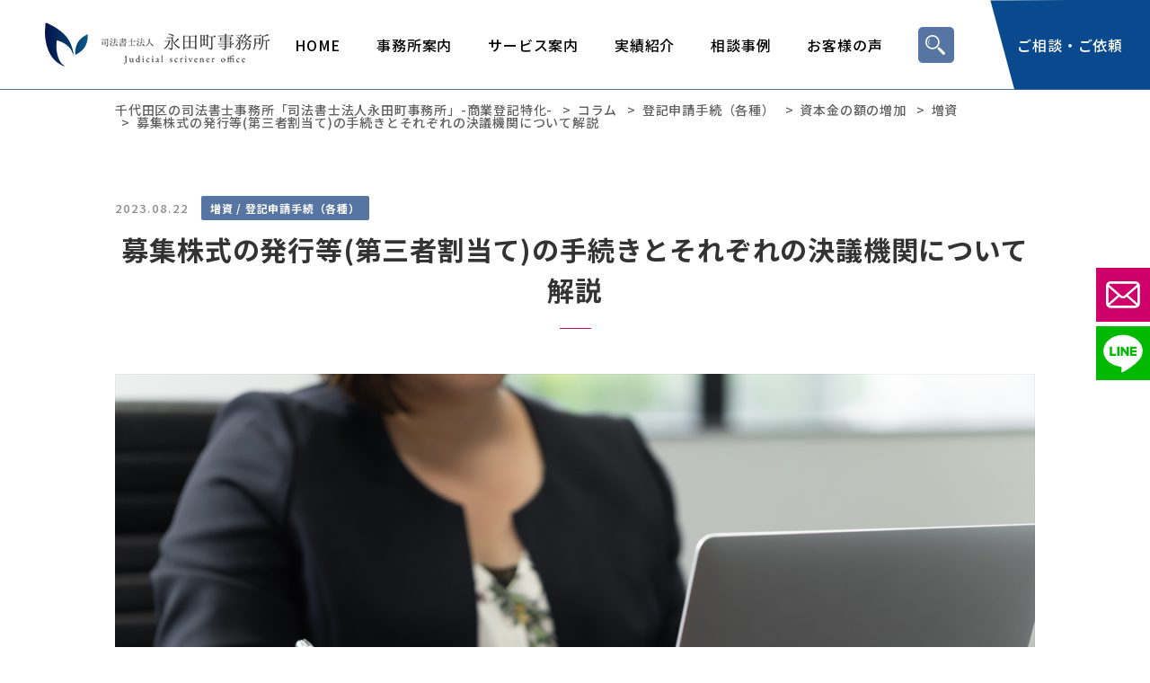

--- FILE ---
content_type: text/html; charset=UTF-8
request_url: https://asanagi.co.jp/2023/08/20/5651/
body_size: 61302
content:
<!DOCTYPE html>
<html lang="ja">

<head>
<!-- Google Tag Manager -->
<script>(function(w,d,s,l,i){w[l]=w[l]||[];w[l].push({'gtm.start':
new Date().getTime(),event:'gtm.js'});var f=d.getElementsByTagName(s)[0],
j=d.createElement(s),dl=l!='dataLayer'?'&l='+l:'';j.async=true;j.src=
'https://www.googletagmanager.com/gtm.js?id='+i+dl;f.parentNode.insertBefore(j,f);
})(window,document,'script','dataLayer','GTM-TGJVZ94H');</script>
<!-- End Google Tag Manager -->
	<meta charset="UTF-8">
      <meta name="viewport" content="width=1300">
    <meta name="format-detection" content="telephone=no" />
  <link rel="icon" type="image/png" href="https://asanagi.co.jp/wp-content/themes/asanagi.co.jp/images/favicon-01.png?20210419" sizes="64x64">
  <link rel="apple-touch-icon" type="image/png" href="https://asanagi.co.jp/wp-content/themes/asanagi.co.jp/images/apple-touch-icon-01.png?20210419" sizes="180x180">
  <link rel="preconnect" href="https://fonts.googleapis.com">
  <link rel="preconnect" href="https://fonts.gstatic.com" crossorigin>
  <link href="https://fonts.googleapis.com/css2?family=Bilbo+Swash+Caps&display=swap" rel="stylesheet">
  <title>募集株式の発行等(第三者割当て)の手続きとそれぞれの決議機関について解説 | 千代田区の司法書士事務所「司法書士法人永田町事務所」-商業登記特化-</title>

		<!-- All in One SEO 4.9.3 - aioseo.com -->
	<meta name="robots" content="max-image-preview:large" />
	<meta name="author" content="y9xdmt"/>
	<link rel="canonical" href="https://asanagi.co.jp/2023/08/20/5651/" />
	<meta name="generator" content="All in One SEO (AIOSEO) 4.9.3" />
		<meta property="og:locale" content="ja_JP" />
		<meta property="og:site_name" content="千代田区の司法書士事務所「司法書士法人永田町事務所」-商業登記特化- | 商業登記に特化した司法書士法人。会社・法人登記、株式・組織再編・ストックオプションに幅広く対応。東京都千代田区永田町。債務整理" />
		<meta property="og:type" content="article" />
		<meta property="og:title" content="募集株式の発行等(第三者割当て)の手続きとそれぞれの決議機関について解説 | 千代田区の司法書士事務所「司法書士法人永田町事務所」-商業登記特化-" />
		<meta property="og:url" content="https://asanagi.co.jp/2023/08/20/5651/" />
		<meta property="og:image" content="https://asanagi.co.jp/wp-content/uploads/2025/07/ogp.png" />
		<meta property="og:image:secure_url" content="https://asanagi.co.jp/wp-content/uploads/2025/07/ogp.png" />
		<meta property="og:image:width" content="1200" />
		<meta property="og:image:height" content="1200" />
		<meta property="article:published_time" content="2023-08-19T15:30:41+00:00" />
		<meta property="article:modified_time" content="2023-08-22T04:47:52+00:00" />
		<meta name="twitter:card" content="summary" />
		<meta name="twitter:title" content="募集株式の発行等(第三者割当て)の手続きとそれぞれの決議機関について解説 | 千代田区の司法書士事務所「司法書士法人永田町事務所」-商業登記特化-" />
		<meta name="twitter:image" content="https://asanagi.co.jp/wp-content/uploads/2025/07/ogp.png" />
		<script type="application/ld+json" class="aioseo-schema">
			{"@context":"https:\/\/schema.org","@graph":[{"@type":"Article","@id":"https:\/\/asanagi.co.jp\/2023\/08\/20\/5651\/#article","name":"\u52df\u96c6\u682a\u5f0f\u306e\u767a\u884c\u7b49(\u7b2c\u4e09\u8005\u5272\u5f53\u3066)\u306e\u624b\u7d9a\u304d\u3068\u305d\u308c\u305e\u308c\u306e\u6c7a\u8b70\u6a5f\u95a2\u306b\u3064\u3044\u3066\u89e3\u8aac | \u5343\u4ee3\u7530\u533a\u306e\u53f8\u6cd5\u66f8\u58eb\u4e8b\u52d9\u6240\u300c\u53f8\u6cd5\u66f8\u58eb\u6cd5\u4eba\u6c38\u7530\u753a\u4e8b\u52d9\u6240\u300d-\u5546\u696d\u767b\u8a18\u7279\u5316-","headline":"\u52df\u96c6\u682a\u5f0f\u306e\u767a\u884c\u7b49(\u7b2c\u4e09\u8005\u5272\u5f53\u3066)\u306e\u624b\u7d9a\u304d\u3068\u305d\u308c\u305e\u308c\u306e\u6c7a\u8b70\u6a5f\u95a2\u306b\u3064\u3044\u3066\u89e3\u8aac","author":{"@type":"Organization","name":"\u53f8\u6cd5\u66f8\u58eb\u6cd5\u4eba\u6c38\u7530\u753a\u4e8b\u52d9\u6240","url":"https:\/\/asanagi.co.jp\/"},"publisher":{"@id":"https:\/\/asanagi.co.jp\/#organization"},"image":{"@type":"ImageObject","url":"https:\/\/asanagi.co.jp\/wp-content\/uploads\/2022\/08\/24403470_m.jpg","width":1280,"height":853},"datePublished":"2023-08-20T00:30:41+09:00","dateModified":"2023-08-22T13:47:52+09:00","inLanguage":"ja","mainEntityOfPage":{"@id":"https:\/\/asanagi.co.jp\/2023\/08\/20\/5651\/#webpage"},"isPartOf":{"@id":"https:\/\/asanagi.co.jp\/2023\/08\/20\/5651\/#webpage"},"articleSection":"\u5897\u8cc7, \u767b\u8a18\u7533\u8acb\u624b\u7d9a\uff08\u5404\u7a2e\uff09"},{"@type":"BreadcrumbList","@id":"https:\/\/asanagi.co.jp\/2023\/08\/20\/5651\/#breadcrumblist","itemListElement":[{"@type":"ListItem","@id":"https:\/\/asanagi.co.jp#listItem","position":1,"name":"\u30db\u30fc\u30e0","item":"https:\/\/asanagi.co.jp","nextItem":{"@type":"ListItem","@id":"https:\/\/asanagi.co.jp\/category\/application\/#listItem","name":"\u767b\u8a18\u7533\u8acb\u624b\u7d9a\uff08\u5404\u7a2e\uff09"}},{"@type":"ListItem","@id":"https:\/\/asanagi.co.jp\/category\/application\/#listItem","position":2,"name":"\u767b\u8a18\u7533\u8acb\u624b\u7d9a\uff08\u5404\u7a2e\uff09","item":"https:\/\/asanagi.co.jp\/category\/application\/","nextItem":{"@type":"ListItem","@id":"https:\/\/asanagi.co.jp\/category\/application\/%e8%b3%87%e6%9c%ac%e9%87%91%e3%81%ae%e9%a1%8d%e3%81%ae%e5%a2%97%e5%8a%a0\/#listItem","name":"\u8cc7\u672c\u91d1\u306e\u984d\u306e\u5897\u52a0"},"previousItem":{"@type":"ListItem","@id":"https:\/\/asanagi.co.jp#listItem","name":"\u30db\u30fc\u30e0"}},{"@type":"ListItem","@id":"https:\/\/asanagi.co.jp\/category\/application\/%e8%b3%87%e6%9c%ac%e9%87%91%e3%81%ae%e9%a1%8d%e3%81%ae%e5%a2%97%e5%8a%a0\/#listItem","position":3,"name":"\u8cc7\u672c\u91d1\u306e\u984d\u306e\u5897\u52a0","item":"https:\/\/asanagi.co.jp\/category\/application\/%e8%b3%87%e6%9c%ac%e9%87%91%e3%81%ae%e9%a1%8d%e3%81%ae%e5%a2%97%e5%8a%a0\/","nextItem":{"@type":"ListItem","@id":"https:\/\/asanagi.co.jp\/category\/application\/%e8%b3%87%e6%9c%ac%e9%87%91%e3%81%ae%e9%a1%8d%e3%81%ae%e5%a2%97%e5%8a%a0\/%e5%a2%97%e8%b3%87\/#listItem","name":"\u5897\u8cc7"},"previousItem":{"@type":"ListItem","@id":"https:\/\/asanagi.co.jp\/category\/application\/#listItem","name":"\u767b\u8a18\u7533\u8acb\u624b\u7d9a\uff08\u5404\u7a2e\uff09"}},{"@type":"ListItem","@id":"https:\/\/asanagi.co.jp\/category\/application\/%e8%b3%87%e6%9c%ac%e9%87%91%e3%81%ae%e9%a1%8d%e3%81%ae%e5%a2%97%e5%8a%a0\/%e5%a2%97%e8%b3%87\/#listItem","position":4,"name":"\u5897\u8cc7","item":"https:\/\/asanagi.co.jp\/category\/application\/%e8%b3%87%e6%9c%ac%e9%87%91%e3%81%ae%e9%a1%8d%e3%81%ae%e5%a2%97%e5%8a%a0\/%e5%a2%97%e8%b3%87\/","nextItem":{"@type":"ListItem","@id":"https:\/\/asanagi.co.jp\/2023\/08\/20\/5651\/#listItem","name":"\u52df\u96c6\u682a\u5f0f\u306e\u767a\u884c\u7b49(\u7b2c\u4e09\u8005\u5272\u5f53\u3066)\u306e\u624b\u7d9a\u304d\u3068\u305d\u308c\u305e\u308c\u306e\u6c7a\u8b70\u6a5f\u95a2\u306b\u3064\u3044\u3066\u89e3\u8aac"},"previousItem":{"@type":"ListItem","@id":"https:\/\/asanagi.co.jp\/category\/application\/%e8%b3%87%e6%9c%ac%e9%87%91%e3%81%ae%e9%a1%8d%e3%81%ae%e5%a2%97%e5%8a%a0\/#listItem","name":"\u8cc7\u672c\u91d1\u306e\u984d\u306e\u5897\u52a0"}},{"@type":"ListItem","@id":"https:\/\/asanagi.co.jp\/2023\/08\/20\/5651\/#listItem","position":5,"name":"\u52df\u96c6\u682a\u5f0f\u306e\u767a\u884c\u7b49(\u7b2c\u4e09\u8005\u5272\u5f53\u3066)\u306e\u624b\u7d9a\u304d\u3068\u305d\u308c\u305e\u308c\u306e\u6c7a\u8b70\u6a5f\u95a2\u306b\u3064\u3044\u3066\u89e3\u8aac","previousItem":{"@type":"ListItem","@id":"https:\/\/asanagi.co.jp\/category\/application\/%e8%b3%87%e6%9c%ac%e9%87%91%e3%81%ae%e9%a1%8d%e3%81%ae%e5%a2%97%e5%8a%a0\/%e5%a2%97%e8%b3%87\/#listItem","name":"\u5897\u8cc7"}}]},{"@type":"Organization","@id":"https:\/\/asanagi.co.jp\/#organization","name":"\u53f8\u6cd5\u66f8\u58eb\u6cd5\u4eba\u6c38\u7530\u753a\u4e8b\u52d9\u6240","description":"\u5546\u696d\u767b\u8a18\u306b\u7279\u5316\u3057\u305f\u53f8\u6cd5\u66f8\u58eb\u6cd5\u4eba\u3002\u4f1a\u793e\u30fb\u6cd5\u4eba\u767b\u8a18\u3001\u682a\u5f0f\u30fb\u7d44\u7e54\u518d\u7de8\u30fb\u30b9\u30c8\u30c3\u30af\u30aa\u30d7\u30b7\u30e7\u30f3\u306b\u5e45\u5e83\u304f\u5bfe\u5fdc\u3002\u6771\u4eac\u90fd\u5343\u4ee3\u7530\u533a\u6c38\u7530\u753a\u3002\u50b5\u52d9\u6574\u7406","url":"https:\/\/asanagi.co.jp\/"},{"@type":"WebPage","@id":"https:\/\/asanagi.co.jp\/2023\/08\/20\/5651\/#webpage","url":"https:\/\/asanagi.co.jp\/2023\/08\/20\/5651\/","name":"\u52df\u96c6\u682a\u5f0f\u306e\u767a\u884c\u7b49(\u7b2c\u4e09\u8005\u5272\u5f53\u3066)\u306e\u624b\u7d9a\u304d\u3068\u305d\u308c\u305e\u308c\u306e\u6c7a\u8b70\u6a5f\u95a2\u306b\u3064\u3044\u3066\u89e3\u8aac | \u5343\u4ee3\u7530\u533a\u306e\u53f8\u6cd5\u66f8\u58eb\u4e8b\u52d9\u6240\u300c\u53f8\u6cd5\u66f8\u58eb\u6cd5\u4eba\u6c38\u7530\u753a\u4e8b\u52d9\u6240\u300d-\u5546\u696d\u767b\u8a18\u7279\u5316-","inLanguage":"ja","isPartOf":{"@id":"https:\/\/asanagi.co.jp\/#website"},"breadcrumb":{"@id":"https:\/\/asanagi.co.jp\/2023\/08\/20\/5651\/#breadcrumblist"},"image":{"@type":"ImageObject","url":"https:\/\/asanagi.co.jp\/wp-content\/uploads\/2022\/08\/24403470_m.jpg","@id":"https:\/\/asanagi.co.jp\/2023\/08\/20\/5651\/#mainImage","width":1280,"height":853},"primaryImageOfPage":{"@id":"https:\/\/asanagi.co.jp\/2023\/08\/20\/5651\/#mainImage"},"datePublished":"2023-08-20T00:30:41+09:00","dateModified":"2023-08-22T13:47:52+09:00"},{"@type":"WebSite","@id":"https:\/\/asanagi.co.jp\/#website","url":"https:\/\/asanagi.co.jp\/","name":"\u5343\u4ee3\u7530\u533a\u306e\u53f8\u6cd5\u66f8\u58eb\u4e8b\u52d9\u6240\u300c\u6c38\u7530\u753a\u53f8\u6cd5\u66f8\u58eb\u4e8b\u52d9\u6240\u300d-\u5546\u696d\u767b\u8a18\u7279\u5316-","description":"\u5546\u696d\u767b\u8a18\u306b\u7279\u5316\u3057\u305f\u53f8\u6cd5\u66f8\u58eb\u6cd5\u4eba\u3002\u4f1a\u793e\u30fb\u6cd5\u4eba\u767b\u8a18\u3001\u682a\u5f0f\u30fb\u7d44\u7e54\u518d\u7de8\u30fb\u30b9\u30c8\u30c3\u30af\u30aa\u30d7\u30b7\u30e7\u30f3\u306b\u5e45\u5e83\u304f\u5bfe\u5fdc\u3002\u6771\u4eac\u90fd\u5343\u4ee3\u7530\u533a\u6c38\u7530\u753a\u3002\u50b5\u52d9\u6574\u7406","inLanguage":"ja","publisher":{"@id":"https:\/\/asanagi.co.jp\/#organization"}}]}
		</script>
		<!-- All in One SEO -->

<style id='wp-img-auto-sizes-contain-inline-css' type='text/css'>
img:is([sizes=auto i],[sizes^="auto," i]){contain-intrinsic-size:3000px 1500px}
/*# sourceURL=wp-img-auto-sizes-contain-inline-css */
</style>
<style id='wp-emoji-styles-inline-css' type='text/css'>

	img.wp-smiley, img.emoji {
		display: inline !important;
		border: none !important;
		box-shadow: none !important;
		height: 1em !important;
		width: 1em !important;
		margin: 0 0.07em !important;
		vertical-align: -0.1em !important;
		background: none !important;
		padding: 0 !important;
	}
/*# sourceURL=wp-emoji-styles-inline-css */
</style>
<style id='wp-block-library-inline-css' type='text/css'>
:root{--wp-block-synced-color:#7a00df;--wp-block-synced-color--rgb:122,0,223;--wp-bound-block-color:var(--wp-block-synced-color);--wp-editor-canvas-background:#ddd;--wp-admin-theme-color:#007cba;--wp-admin-theme-color--rgb:0,124,186;--wp-admin-theme-color-darker-10:#006ba1;--wp-admin-theme-color-darker-10--rgb:0,107,160.5;--wp-admin-theme-color-darker-20:#005a87;--wp-admin-theme-color-darker-20--rgb:0,90,135;--wp-admin-border-width-focus:2px}@media (min-resolution:192dpi){:root{--wp-admin-border-width-focus:1.5px}}.wp-element-button{cursor:pointer}:root .has-very-light-gray-background-color{background-color:#eee}:root .has-very-dark-gray-background-color{background-color:#313131}:root .has-very-light-gray-color{color:#eee}:root .has-very-dark-gray-color{color:#313131}:root .has-vivid-green-cyan-to-vivid-cyan-blue-gradient-background{background:linear-gradient(135deg,#00d084,#0693e3)}:root .has-purple-crush-gradient-background{background:linear-gradient(135deg,#34e2e4,#4721fb 50%,#ab1dfe)}:root .has-hazy-dawn-gradient-background{background:linear-gradient(135deg,#faaca8,#dad0ec)}:root .has-subdued-olive-gradient-background{background:linear-gradient(135deg,#fafae1,#67a671)}:root .has-atomic-cream-gradient-background{background:linear-gradient(135deg,#fdd79a,#004a59)}:root .has-nightshade-gradient-background{background:linear-gradient(135deg,#330968,#31cdcf)}:root .has-midnight-gradient-background{background:linear-gradient(135deg,#020381,#2874fc)}:root{--wp--preset--font-size--normal:16px;--wp--preset--font-size--huge:42px}.has-regular-font-size{font-size:1em}.has-larger-font-size{font-size:2.625em}.has-normal-font-size{font-size:var(--wp--preset--font-size--normal)}.has-huge-font-size{font-size:var(--wp--preset--font-size--huge)}.has-text-align-center{text-align:center}.has-text-align-left{text-align:left}.has-text-align-right{text-align:right}.has-fit-text{white-space:nowrap!important}#end-resizable-editor-section{display:none}.aligncenter{clear:both}.items-justified-left{justify-content:flex-start}.items-justified-center{justify-content:center}.items-justified-right{justify-content:flex-end}.items-justified-space-between{justify-content:space-between}.screen-reader-text{border:0;clip-path:inset(50%);height:1px;margin:-1px;overflow:hidden;padding:0;position:absolute;width:1px;word-wrap:normal!important}.screen-reader-text:focus{background-color:#ddd;clip-path:none;color:#444;display:block;font-size:1em;height:auto;left:5px;line-height:normal;padding:15px 23px 14px;text-decoration:none;top:5px;width:auto;z-index:100000}html :where(.has-border-color){border-style:solid}html :where([style*=border-top-color]){border-top-style:solid}html :where([style*=border-right-color]){border-right-style:solid}html :where([style*=border-bottom-color]){border-bottom-style:solid}html :where([style*=border-left-color]){border-left-style:solid}html :where([style*=border-width]){border-style:solid}html :where([style*=border-top-width]){border-top-style:solid}html :where([style*=border-right-width]){border-right-style:solid}html :where([style*=border-bottom-width]){border-bottom-style:solid}html :where([style*=border-left-width]){border-left-style:solid}html :where(img[class*=wp-image-]){height:auto;max-width:100%}:where(figure){margin:0 0 1em}html :where(.is-position-sticky){--wp-admin--admin-bar--position-offset:var(--wp-admin--admin-bar--height,0px)}@media screen and (max-width:600px){html :where(.is-position-sticky){--wp-admin--admin-bar--position-offset:0px}}

/*# sourceURL=wp-block-library-inline-css */
</style><style id='global-styles-inline-css' type='text/css'>
:root{--wp--preset--aspect-ratio--square: 1;--wp--preset--aspect-ratio--4-3: 4/3;--wp--preset--aspect-ratio--3-4: 3/4;--wp--preset--aspect-ratio--3-2: 3/2;--wp--preset--aspect-ratio--2-3: 2/3;--wp--preset--aspect-ratio--16-9: 16/9;--wp--preset--aspect-ratio--9-16: 9/16;--wp--preset--color--black: #000000;--wp--preset--color--cyan-bluish-gray: #abb8c3;--wp--preset--color--white: #ffffff;--wp--preset--color--pale-pink: #f78da7;--wp--preset--color--vivid-red: #cf2e2e;--wp--preset--color--luminous-vivid-orange: #ff6900;--wp--preset--color--luminous-vivid-amber: #fcb900;--wp--preset--color--light-green-cyan: #7bdcb5;--wp--preset--color--vivid-green-cyan: #00d084;--wp--preset--color--pale-cyan-blue: #8ed1fc;--wp--preset--color--vivid-cyan-blue: #0693e3;--wp--preset--color--vivid-purple: #9b51e0;--wp--preset--gradient--vivid-cyan-blue-to-vivid-purple: linear-gradient(135deg,rgb(6,147,227) 0%,rgb(155,81,224) 100%);--wp--preset--gradient--light-green-cyan-to-vivid-green-cyan: linear-gradient(135deg,rgb(122,220,180) 0%,rgb(0,208,130) 100%);--wp--preset--gradient--luminous-vivid-amber-to-luminous-vivid-orange: linear-gradient(135deg,rgb(252,185,0) 0%,rgb(255,105,0) 100%);--wp--preset--gradient--luminous-vivid-orange-to-vivid-red: linear-gradient(135deg,rgb(255,105,0) 0%,rgb(207,46,46) 100%);--wp--preset--gradient--very-light-gray-to-cyan-bluish-gray: linear-gradient(135deg,rgb(238,238,238) 0%,rgb(169,184,195) 100%);--wp--preset--gradient--cool-to-warm-spectrum: linear-gradient(135deg,rgb(74,234,220) 0%,rgb(151,120,209) 20%,rgb(207,42,186) 40%,rgb(238,44,130) 60%,rgb(251,105,98) 80%,rgb(254,248,76) 100%);--wp--preset--gradient--blush-light-purple: linear-gradient(135deg,rgb(255,206,236) 0%,rgb(152,150,240) 100%);--wp--preset--gradient--blush-bordeaux: linear-gradient(135deg,rgb(254,205,165) 0%,rgb(254,45,45) 50%,rgb(107,0,62) 100%);--wp--preset--gradient--luminous-dusk: linear-gradient(135deg,rgb(255,203,112) 0%,rgb(199,81,192) 50%,rgb(65,88,208) 100%);--wp--preset--gradient--pale-ocean: linear-gradient(135deg,rgb(255,245,203) 0%,rgb(182,227,212) 50%,rgb(51,167,181) 100%);--wp--preset--gradient--electric-grass: linear-gradient(135deg,rgb(202,248,128) 0%,rgb(113,206,126) 100%);--wp--preset--gradient--midnight: linear-gradient(135deg,rgb(2,3,129) 0%,rgb(40,116,252) 100%);--wp--preset--font-size--small: 13px;--wp--preset--font-size--medium: 20px;--wp--preset--font-size--large: 36px;--wp--preset--font-size--x-large: 42px;--wp--preset--spacing--20: 0.44rem;--wp--preset--spacing--30: 0.67rem;--wp--preset--spacing--40: 1rem;--wp--preset--spacing--50: 1.5rem;--wp--preset--spacing--60: 2.25rem;--wp--preset--spacing--70: 3.38rem;--wp--preset--spacing--80: 5.06rem;--wp--preset--shadow--natural: 6px 6px 9px rgba(0, 0, 0, 0.2);--wp--preset--shadow--deep: 12px 12px 50px rgba(0, 0, 0, 0.4);--wp--preset--shadow--sharp: 6px 6px 0px rgba(0, 0, 0, 0.2);--wp--preset--shadow--outlined: 6px 6px 0px -3px rgb(255, 255, 255), 6px 6px rgb(0, 0, 0);--wp--preset--shadow--crisp: 6px 6px 0px rgb(0, 0, 0);}:where(.is-layout-flex){gap: 0.5em;}:where(.is-layout-grid){gap: 0.5em;}body .is-layout-flex{display: flex;}.is-layout-flex{flex-wrap: wrap;align-items: center;}.is-layout-flex > :is(*, div){margin: 0;}body .is-layout-grid{display: grid;}.is-layout-grid > :is(*, div){margin: 0;}:where(.wp-block-columns.is-layout-flex){gap: 2em;}:where(.wp-block-columns.is-layout-grid){gap: 2em;}:where(.wp-block-post-template.is-layout-flex){gap: 1.25em;}:where(.wp-block-post-template.is-layout-grid){gap: 1.25em;}.has-black-color{color: var(--wp--preset--color--black) !important;}.has-cyan-bluish-gray-color{color: var(--wp--preset--color--cyan-bluish-gray) !important;}.has-white-color{color: var(--wp--preset--color--white) !important;}.has-pale-pink-color{color: var(--wp--preset--color--pale-pink) !important;}.has-vivid-red-color{color: var(--wp--preset--color--vivid-red) !important;}.has-luminous-vivid-orange-color{color: var(--wp--preset--color--luminous-vivid-orange) !important;}.has-luminous-vivid-amber-color{color: var(--wp--preset--color--luminous-vivid-amber) !important;}.has-light-green-cyan-color{color: var(--wp--preset--color--light-green-cyan) !important;}.has-vivid-green-cyan-color{color: var(--wp--preset--color--vivid-green-cyan) !important;}.has-pale-cyan-blue-color{color: var(--wp--preset--color--pale-cyan-blue) !important;}.has-vivid-cyan-blue-color{color: var(--wp--preset--color--vivid-cyan-blue) !important;}.has-vivid-purple-color{color: var(--wp--preset--color--vivid-purple) !important;}.has-black-background-color{background-color: var(--wp--preset--color--black) !important;}.has-cyan-bluish-gray-background-color{background-color: var(--wp--preset--color--cyan-bluish-gray) !important;}.has-white-background-color{background-color: var(--wp--preset--color--white) !important;}.has-pale-pink-background-color{background-color: var(--wp--preset--color--pale-pink) !important;}.has-vivid-red-background-color{background-color: var(--wp--preset--color--vivid-red) !important;}.has-luminous-vivid-orange-background-color{background-color: var(--wp--preset--color--luminous-vivid-orange) !important;}.has-luminous-vivid-amber-background-color{background-color: var(--wp--preset--color--luminous-vivid-amber) !important;}.has-light-green-cyan-background-color{background-color: var(--wp--preset--color--light-green-cyan) !important;}.has-vivid-green-cyan-background-color{background-color: var(--wp--preset--color--vivid-green-cyan) !important;}.has-pale-cyan-blue-background-color{background-color: var(--wp--preset--color--pale-cyan-blue) !important;}.has-vivid-cyan-blue-background-color{background-color: var(--wp--preset--color--vivid-cyan-blue) !important;}.has-vivid-purple-background-color{background-color: var(--wp--preset--color--vivid-purple) !important;}.has-black-border-color{border-color: var(--wp--preset--color--black) !important;}.has-cyan-bluish-gray-border-color{border-color: var(--wp--preset--color--cyan-bluish-gray) !important;}.has-white-border-color{border-color: var(--wp--preset--color--white) !important;}.has-pale-pink-border-color{border-color: var(--wp--preset--color--pale-pink) !important;}.has-vivid-red-border-color{border-color: var(--wp--preset--color--vivid-red) !important;}.has-luminous-vivid-orange-border-color{border-color: var(--wp--preset--color--luminous-vivid-orange) !important;}.has-luminous-vivid-amber-border-color{border-color: var(--wp--preset--color--luminous-vivid-amber) !important;}.has-light-green-cyan-border-color{border-color: var(--wp--preset--color--light-green-cyan) !important;}.has-vivid-green-cyan-border-color{border-color: var(--wp--preset--color--vivid-green-cyan) !important;}.has-pale-cyan-blue-border-color{border-color: var(--wp--preset--color--pale-cyan-blue) !important;}.has-vivid-cyan-blue-border-color{border-color: var(--wp--preset--color--vivid-cyan-blue) !important;}.has-vivid-purple-border-color{border-color: var(--wp--preset--color--vivid-purple) !important;}.has-vivid-cyan-blue-to-vivid-purple-gradient-background{background: var(--wp--preset--gradient--vivid-cyan-blue-to-vivid-purple) !important;}.has-light-green-cyan-to-vivid-green-cyan-gradient-background{background: var(--wp--preset--gradient--light-green-cyan-to-vivid-green-cyan) !important;}.has-luminous-vivid-amber-to-luminous-vivid-orange-gradient-background{background: var(--wp--preset--gradient--luminous-vivid-amber-to-luminous-vivid-orange) !important;}.has-luminous-vivid-orange-to-vivid-red-gradient-background{background: var(--wp--preset--gradient--luminous-vivid-orange-to-vivid-red) !important;}.has-very-light-gray-to-cyan-bluish-gray-gradient-background{background: var(--wp--preset--gradient--very-light-gray-to-cyan-bluish-gray) !important;}.has-cool-to-warm-spectrum-gradient-background{background: var(--wp--preset--gradient--cool-to-warm-spectrum) !important;}.has-blush-light-purple-gradient-background{background: var(--wp--preset--gradient--blush-light-purple) !important;}.has-blush-bordeaux-gradient-background{background: var(--wp--preset--gradient--blush-bordeaux) !important;}.has-luminous-dusk-gradient-background{background: var(--wp--preset--gradient--luminous-dusk) !important;}.has-pale-ocean-gradient-background{background: var(--wp--preset--gradient--pale-ocean) !important;}.has-electric-grass-gradient-background{background: var(--wp--preset--gradient--electric-grass) !important;}.has-midnight-gradient-background{background: var(--wp--preset--gradient--midnight) !important;}.has-small-font-size{font-size: var(--wp--preset--font-size--small) !important;}.has-medium-font-size{font-size: var(--wp--preset--font-size--medium) !important;}.has-large-font-size{font-size: var(--wp--preset--font-size--large) !important;}.has-x-large-font-size{font-size: var(--wp--preset--font-size--x-large) !important;}
/*# sourceURL=global-styles-inline-css */
</style>

<style id='classic-theme-styles-inline-css' type='text/css'>
/*! This file is auto-generated */
.wp-block-button__link{color:#fff;background-color:#32373c;border-radius:9999px;box-shadow:none;text-decoration:none;padding:calc(.667em + 2px) calc(1.333em + 2px);font-size:1.125em}.wp-block-file__button{background:#32373c;color:#fff;text-decoration:none}
/*# sourceURL=/wp-includes/css/classic-themes.min.css */
</style>
<link rel='stylesheet' id='theme-css' href='https://asanagi.co.jp/wp-content/themes/asanagi.co.jp/css/theme.css' type='text/css' media='all' />
<link rel='stylesheet' id='style-css' href='https://asanagi.co.jp/wp-content/themes/asanagi.co.jp/css/style.css?260109054910' type='text/css' media='all' />
<script type="text/javascript" defer src="https://asanagi.co.jp/wp-includes/js/jquery/jquery.min.js?ver=3.7.1" id="jquery-core-js"></script>
<script type="text/javascript" defer src="https://asanagi.co.jp/wp-content/themes/asanagi.co.jp/js/slick.min.js" id="slick-js"></script>
<script type="text/javascript" defer src="https://asanagi.co.jp/wp-content/themes/asanagi.co.jp/js/behavior.js" id="behavior-js"></script>
<script type="text/javascript" defer src="https://asanagi.co.jp/wp-content/themes/asanagi.co.jp/js/lightbox.min.js" id="lightbox-js"></script>
<!-- Markup (JSON-LD) structured in schema.org ver.4.8.1 START -->
<script type="application/ld+json">
{
    "@context": "https://schema.org",
    "@type": "BreadcrumbList",
    "itemListElement": [
        {
            "@type": "ListItem",
            "position": 1,
            "item": {
                "@id": "https://asanagi.co.jp",
                "name": "HOME"
            }
        },
        {
            "@type": "ListItem",
            "position": 2,
            "item": {
                "@id": "https://asanagi.co.jp/category/application/",
                "name": "登記申請手続（各種）"
            }
        },
        {
            "@type": "ListItem",
            "position": 3,
            "item": {
                "@id": "https://asanagi.co.jp/category/application/%e8%b3%87%e6%9c%ac%e9%87%91%e3%81%ae%e9%a1%8d%e3%81%ae%e5%a2%97%e5%8a%a0/",
                "name": "資本金の額の増加"
            }
        },
        {
            "@type": "ListItem",
            "position": 4,
            "item": {
                "@id": "https://asanagi.co.jp/category/application/%e8%b3%87%e6%9c%ac%e9%87%91%e3%81%ae%e9%a1%8d%e3%81%ae%e5%a2%97%e5%8a%a0/%e5%a2%97%e8%b3%87/",
                "name": "増資"
            }
        },
        {
            "@type": "ListItem",
            "position": 5,
            "item": {
                "@id": "https://asanagi.co.jp/2023/08/20/5651/",
                "name": "募集株式の発行等(第三者割当て)の手続きとそれぞれの決議機関について解説"
            }
        }
    ]
}
</script>
<!-- Markup (JSON-LD) structured in schema.org END -->

                        <script>$(&quot;.SnippetOpen__btn&quot;).each(function (){\n        $(this).click(function () {\n            $(this).find(&quot;.SnippetOpen__btn__img--plus&quot;).toggle();\n            $(this).find(&quot;.SnippetOpen__btn__img--minus&quot;).toggle();\n            $(this).parents(&quot;.SnippetOpen&quot;).find(&quot;.SnippetOpen__text&quot;).slideToggle();\n        });\n    });</script>

                        <link rel="canonical" href="https://asanagi.co.jp/2023/08/20/5651/">

<!-- Google Tag Manager -->
<script>(function(w,d,s,l,i){w[l]=w[l]||[];w[l].push({'gtm.start':
new Date().getTime(),event:'gtm.js'});var f=d.getElementsByTagName(s)[0],
j=d.createElement(s),dl=l!='dataLayer'?'&l='+l:'';j.async=true;j.src=
'https://www.googletagmanager.com/gtm.js?id='+i+dl;f.parentNode.insertBefore(j,f);
})(window,document,'script','dataLayer','GTM-NWVZL26');</script>
<!-- End Google Tag Manager -->
				<style type="text/css" id="wp-custom-css">
			.SnippetOpen {
  margin-bottom: 40px;
}
@media screen and (max-width: 1040px) {
.SnippetOpen {
    margin-bottom: 20px;
  }
}
.SnippetOpen__btn {
  border: 1px solid #000000;
  border-radius: 8px;
  background-color: white;
  display: flex;
  justify-content: space-between;
  align-items: center;
  padding: 15px;
}
.SnippetOpen__btn__text {
  font-size: 16px;
  font-weight: bold;
  color: #000000;
}
.SnippetOpen__btn__img-minus {
  display: none;
}
.SnippetOpen__btn__img {
  width: 16px;
  height: 16px;
}
.SnippetOpen__text {
  display: none;
  padding: 20px;
  font-size: 16px;
}

/* AuthorBox */
.AuthorBox {
    background-color: #F5F5F5;
    border-radius: 4px;
    padding: 20px 15px;
    margin: 20px 0;
}
.AuthorBox__title {
    font-size: 16px;
    font-weight: bold;
    margin-bottom: 15px;
}
.AuthorBox__wrap {
    display: flex;
    justify-content: space-between;
    align-items: center;
	gap: 24px;
}
.Single .SingleMain__content .AuthorBox__img {
    width: 140px;
}
.AuthorBox__text__name {
    font-size: 14px;
    font-weight: bold;
    margin-bottom: 10px;
}
.AuthorBox__text {
    width: calc( 100% - 155px );
}
.AuthorBox__text__text {
    font-size: 14px;
    margin-bottom: 0;
    word-break: break-all;
}
.AuthorBox__btn {
    font-size: 16px;
    font-weight: bold;
    text-align: center;
    padding: 0;
    cursor: pointer;
    margin: 20px 0 0;
}
.AuthorBox__box {
    display: none;
}
.AuthorBox__box__wrap {
    margin-bottom: 20px;
}

.text-mention-label {
	font-size: 14px;
    display: block;
    padding: 0.25rem 0.75rem;
    background-color: #949495;
    color: #fff;
    line-height: 1;
    margin-left: auto;
    width: 48px;
}

		</style>
		<link rel='stylesheet' id='yarppRelatedCss-css' href='https://asanagi.co.jp/wp-content/plugins/yet-another-related-posts-plugin/style/related.css?ver=5.30.11' type='text/css' media='all' />
</head>

<body>
<!-- Google Tag Manager (noscript) -->
<noscript><iframe src="https://www.googletagmanager.com/ns.html?id=GTM-NWVZL26"
height="0" width="0" style="display:none;visibility:hidden"></iframe></noscript>
<!-- End Google Tag Manager (noscript) -->
		
<!-- Google Tag Manager (noscript) -->
<noscript><iframe src="https://www.googletagmanager.com/ns.html?id=GTM-TGJVZ94H"
height="0" width="0" style="display:none;visibility:hidden"></iframe></noscript>
<!-- End Google Tag Manager (noscript) -->
  <header class="header">
    <div class="h-layout01">
      <div class="logo">
        <a class="fade" href="https://asanagi.co.jp/"> <img src="https://asanagi.co.jp/wp-content/themes/asanagi.co.jp/images/share/logo02.png" alt="司法書士法人永田町事務所" width="419" height="92"></a>
      </div>
      <div class="h-content">
        <nav class="pc-navi">
          <ul class="pc-navi_list">
            <li class="item"><a href="https://asanagi.co.jp/" class="h-white-edge">HOME</a></li>
            <li class="item pc-navi-haschild"><a class="nolink h-white-edge">事務所案内</a>
              <div class="pc-navi_child">
                <ul class="child_list">
                  <li class="grandsun"><a href="https://asanagi.co.jp/about/">当事務所について</a></li>
                  <li class="grandsun"><a href="https://asanagi.co.jp/judicial-scrivener/">司法書士紹介</a></li>
                </ul>
              </div>
            </li>
            <li class="item pc-navi-haschild"><a class="nolink h-white-edge">サービス案内</a>
              <div class="pc-navi_child">
                <div class="inner">
                  <div class="group">
                    <p class="child-ttl">法人関連の手続き</p>
                    <ul class="child_list">
                      <li class="grandsun"><a href="https://asanagi.co.jp/incorporation/">法人設立登記</a></li>
                      <li class="grandsun"><a href="https://asanagi.co.jp/application/">法人各種変更登記</a></li>
                      <li class="grandsun"><a href="https://asanagi.co.jp/merger/">吸収合併・組織再編・登記</a></li>
                      <li class="grandsun"><a href="https://asanagi.co.jp/dissolution/">解散登記・清算登記</a></li>
                      <li class="grandsun"><a href="https://asanagi.co.jp/foreign-company/">外国会社登記</a></li>
                      <li class="grandsun"><a href="https://asanagi.co.jp/bonds/">債権譲渡登記・動産譲渡登記</a></li>
                      <li class="grandsun"><a href="https://asanagi.co.jp/contract/">契約書作成・リーガルチェック</a></li>
                      <li class="grandsun"><a href="https://asanagi.co.jp/advisor/">法律監修・法務顧問</a></li>
                      <li class="grandsun"><a href="https://n-legal.co.jp/" target="_blank">金融商品取引業務</a></li>
                    </ul>
                  </div>
                  <div class="group">
                    <p class="child-ttl">不動産・その他の手続き</p>
                    <ul class="child_list">
                      <li class="grandsun"><a href="https://asanagi.co.jp/real-estate/">不動産登記手続</a></li>
                      <li class="grandsun"><a href="https://asanagi.co.jp/inheritance/">遺言・相続登記</a></li>
                      <li class="grandsun"><a href="https://asanagi.co.jp/family-trust/">信託登記</a></li>
                      <li class="grandsun"><a href="https://asanagi.co.jp/debt/">債務整理</a></li>
                      <li class="grandsun"><a href="https://asanagi.co.jp/court/">裁判事務・その他</a></li>
                    </ul>
                  </div>
                </div>
              </div>
            </li>
            <li class="item"><a href="https://asanagi.co.jp/works/" class="h-white-edge">実績紹介</a></li>
            <li class="item"><a href="https://asanagi.co.jp/consultation/" class="h-white-edge">相談事例</a></li>
            <li class="item"><a href="https://asanagi.co.jp/voice/" class="h-white-edge">お客様の声</a></li>
            <li class="item">
              <div id="search-wrap">
                <form method="get" class="searchform" action="https://asanagi.co.jp/">
                  <input type="text" placeholder="キーワード検索" name="s" id="search-text" value="" />
                  <input type="submit" value="" alt="検索" title="検索" class="searchsubmit">
                </form>
              </div>
            </li>
            <li class="item h-contact"><a href="https://asanagi.co.jp/contact/">ご相談・ご依頼</a></li>
          </ul>
        </nav>
        <nav class="sp-navi">
          <ul class="sp-navi_list">
            <li class="item"><a href="https://asanagi.co.jp/">HOME</a></li>
            <li class="item sp-navi-haschild"><a class="nolink">事務所案内</a>
              <div class="sp-navi_child">
                <ul class="child_list">
                  <li class="grandsun"><a href="https://asanagi.co.jp/about/">当事務所について</a></li>
                  <li class="grandsun"><a href="https://asanagi.co.jp/judicial-scrivener/">司法書士紹介</a></li>
                </ul>
              </div>
            </li>
            <li class="item sp-navi-haschild"><a class="nolink">サービス案内</a>
              <div class="sp-navi_child">
                <div class="inner">
                  <div class="group">
                    <p class="child-ttl">法人関連の手続き</p>
                    <ul class="child_list">
                      <li class="grandsun"><a href="https://asanagi.co.jp/incorporation/">法人設立登記</a></li>
                      <li class="grandsun"><a href="https://asanagi.co.jp/application/">法人各種変更登記</a></li>
                      <li class="grandsun"><a href="https://asanagi.co.jp/merger/">吸収合併・組織再編・登記</a></li>
                      <li class="grandsun"><a href="https://asanagi.co.jp/dissolution/">解散登記・清算登記</a></li>
                      <li class="grandsun"><a href="https://asanagi.co.jp/foreign-company/">外国会社登記</a></li>
                      <li class="grandsun"><a href="https://asanagi.co.jp/bonds/">債権譲渡登記・動産譲渡登記</a></li>
                      <li class="grandsun"><a href="https://asanagi.co.jp/contract/">契約書作成・リーガルチェック</a></li>
                      <li class="grandsun"><a href="https://asanagi.co.jp/advisor/">法律監修・法務顧問</a></li>
                      <li class="grandsun"><a href="https://n-legal.co.jp/" target="_blank">金融商品取引業務</a></li>
                    </ul>
                  </div>
                  <div class="group">
                    <p class="child-ttl">不動産・その他の手続き</p>
                    <ul class="child_list">
                      <li class="grandsun"><a href="https://asanagi.co.jp/real-estate/">不動産登記手続</a></li>
                      <li class="grandsun"><a href="https://asanagi.co.jp/inheritance/">遺言・相続登記</a></li>
                      <li class="grandsun"><a href="https://asanagi.co.jp/family-trust/">信託登記</a></li>
                      <li class="grandsun"><a href="https://asanagi.co.jp/debt/">債務整理</a></li>
                      <li class="grandsun"><a href="https://asanagi.co.jp/court/">裁判事務・その他</a></li>
                    </ul>
                  </div>
                </div>
              </div>
            </li>
            <li class="item"><a href="https://asanagi.co.jp/works/">実績紹介</a></li>
            <li class="item"><a href="https://asanagi.co.jp/consultation/">相談事例</a></li>
            <li class="item"><a href="https://asanagi.co.jp/voice/">お客様の声</a></li>
            <li class="item"><a href="https://asanagi.co.jp/faq/">よくあるご質問</a></li>
            <li class="item"><a href="https://asanagi.co.jp/news/">お知らせ</a></li>
            <li class="item"><a href="https://asanagi.co.jp/blog/">コラム</a></li>
          </ul>
          <div class="sp-info"><a class="item" href="https://asanagi.co.jp/contact/"><img src="https://asanagi.co.jp/wp-content/themes/asanagi.co.jp/images/share/fix_btn02.png" alt="お問い合わせ"></a>
            <a class="item" href="https://line.me/R/ti/p/@gjz1592q?from=page" target="_blank"><img src="https://asanagi.co.jp/wp-content/themes/asanagi.co.jp/images/share/fix_btn01.png" alt="LINE"></a>
          </div>
          <div id="sp-search-wrap">
            <form method="get" class="searchform" action="https://asanagi.co.jp/">
              <input type="text" placeholder="キーワード検索" name="s" id="sp-search-text" value="" />
              <input type="submit" value="" alt="検索" title="検索" class="searchsubmit">
            </form>
          </div>
        </nav>
        <div class="humberger">
          <span></span><span></span><span></span>
          <p class="txt">MENU</p>
        </div>
      </div>
    </div>

          </header>

      <nav class="breadcrumb column">
      <ul>
        <li class="home"><span property="itemListElement" typeof="ListItem"><a property="item" typeof="WebPage" title="千代田区の司法書士事務所「司法書士法人永田町事務所」-商業登記特化-へ移動する" href="https://asanagi.co.jp" class="home" ><span property="name">千代田区の司法書士事務所「司法書士法人永田町事務所」-商業登記特化-</span></a><meta property="position" content="1"></span></li>
<li class="post-root post post-post"><span property="itemListElement" typeof="ListItem"><a property="item" typeof="WebPage" title="コラムへ移動する" href="https://asanagi.co.jp/blog/" class="post-root post post-post" ><span property="name">コラム</span></a><meta property="position" content="2"></span></li>
<li class="taxonomy category"><span property="itemListElement" typeof="ListItem"><a property="item" typeof="WebPage" title="Go to the 登記申請手続（各種） カテゴリー archives." href="https://asanagi.co.jp/category/application/" class="taxonomy category" ><span property="name">登記申請手続（各種）</span></a><meta property="position" content="3"></span></li>
<li class="taxonomy category"><span property="itemListElement" typeof="ListItem"><a property="item" typeof="WebPage" title="Go to the 資本金の額の増加 カテゴリー archives." href="https://asanagi.co.jp/category/application/%e8%b3%87%e6%9c%ac%e9%87%91%e3%81%ae%e9%a1%8d%e3%81%ae%e5%a2%97%e5%8a%a0/" class="taxonomy category" ><span property="name">資本金の額の増加</span></a><meta property="position" content="4"></span></li>
<li class="taxonomy category"><span property="itemListElement" typeof="ListItem"><a property="item" typeof="WebPage" title="Go to the 増資 カテゴリー archives." href="https://asanagi.co.jp/category/application/%e8%b3%87%e6%9c%ac%e9%87%91%e3%81%ae%e9%a1%8d%e3%81%ae%e5%a2%97%e5%8a%a0/%e5%a2%97%e8%b3%87/" class="taxonomy category" ><span property="name">増資</span></a><meta property="position" content="5"></span></li>
<li class="post post-post current-item"><span property="itemListElement" typeof="ListItem"><span property="name" class="post post-post current-item">募集株式の発行等(第三者割当て)の手続きとそれぞれの決議機関について解説</span><meta property="url" content="https://asanagi.co.jp/2023/08/20/5651/"><meta property="position" content="6"></span></li>
      </ul>
    </nav>
  
  <!-- Global site tag (gtag.js) - Google Analytics -->
  <script async src="https://www.googletagmanager.com/gtag/js?id=UA-208325114-1">
  </script>
  <script>
    window.dataLayer = window.dataLayer || [];

    function gtag() {
      dataLayer.push(arguments);
    }
    gtag('js', new Date());

    gtag('config', 'UA-208325114-1');
  </script>

<main id="under">
  <div class="contents">

    <section id="sec01" class="u-section">
      <div class="container">

        		  	    <div class="list-desc mbS post-typecolumn">
           		<div class="list-data">
                <time class="time" datetime="2023-08-22T13:47:52+09:00">2023.08.22</time>
                <span class="category">増資 / 登記申請手続（各種）</span>                                </div>
              </div>
                        <h1 class="u-h2">募集株式の発行等(第三者割当て)の手続きとそれぞれの決議機関について解説</h1>
            <div class="post-type01">
              <div class="postdata">
                <p><img fetchpriority="high" decoding="async" src="https://asanagi.co.jp/wp-content/uploads/2022/08/24403470_m-1024x682.jpg" alt="" width="1024" height="682" class="alignnone size-large wp-image-4111" srcset="https://asanagi.co.jp/wp-content/uploads/2022/08/24403470_m-1024x682.jpg 1024w, https://asanagi.co.jp/wp-content/uploads/2022/08/24403470_m-300x200.jpg 300w, https://asanagi.co.jp/wp-content/uploads/2022/08/24403470_m-768x512.jpg 768w, https://asanagi.co.jp/wp-content/uploads/2022/08/24403470_m.jpg 1280w" sizes="(max-width: 1024px) 100vw, 1024px" /></p>
<h1>募集株式の発行等(第三者割当て)</h1>
<p></br></p>
<h2>募集事項の決定</h2>
<p>株式会社が募集株式の発行等を行うには、募集事項を定めなければならない。募集事項とは、以下に掲げる事項となる。</p>
<div style="background: #fceff2; border-left: #fceff2 solid 10px; border: #fceff2 solid 1px; font-size: 100%; padding: 20px;">
1 募集株式の数<br />
2 払込金額<br />
3 現物出資である場合はその旨、内容及び価格<br />
4 金銭の払込・財産の給付の期間または期日<br />
5 増加する資本金または資本準備金に関する事項</div>
<p>　<br />
</br></p>
<h3>募集事項の決定機関は公開か否かによって異なる</h3>
<p></br></p>
<h4>①非公開会社</h4>
<p>公開でない会社が第三者割当てによる募集株式の発行をする場合は、原則、株主総会の特別決議によって行わなければならない。<br />
しかし、株主総会の決議によって<strong>1.募集株式の数の上限、2.払込金額の下限の2点のみを決定して、他の事項の決定を取締役会（取締役会非設置会社においては取締役）に委任することができる。</strong></p>
<p>取締役会に委任をする場合は、登記申請の際、株主総会議事録のみでなく、取締役会議事録も添付しなければならない（取締役会非設置会社であれば取締役の決定書となる）。<br />
また、募集株式の払込期日が決議の日から1年以内であること、若しくは、募集株式の払込期間の末日が決議から1年以内であることを要する。<br />
なお、種類株式発行会社において、譲渡制限株式を発行する場合、発行する当該種類株式を保有する株主による種類株主総会の特別決議を要する（会社法199条4項）。これは、譲渡制限種類株式が発行されることによって、新しい株主が増え、既存株主の持株比率が下ることや、従前の株主構成が変化することなど、既存株主に大きな影響を及ばせる可能性があるので、会社法にて種類株主総会の承認を要することが定められている。<br />
</br></p>
<h4>②公開会社</h4>
<p>公開会社が第三者割当てによる募集株式の発行をする場合、原則、募集株式事項の決定機関は取締役会となる。<br />
取締役会によって募集事項を決定した場合、株主に対して募集事項を通知しなければならない。したがって、定めた日から２週間前までに株主に対して募集事項を通知しなければならないので、決定日と払込期日若しくは払込期間の初日の間に２週間の期間を設ける必要がある。<br />
この期間は、募集株式の発行等によって既存株主の既得権を侵害するおそれがある場合に、募集株式の発行等をやめることの請求をする機会を与えるものでもあるので、この期間を設けていない場合、募集株式の発行等についての登記を申請することはできなくなってしまう。ゆえに、２週間の期間を設けないで申請する場合は、添付書類として株主全員の期間短縮の同意書と株主リストを提供しなければならない。<br />
なお、上場会社の場合は、開示方法として金融証券取引法上の開示を行うことで会社法上の公示として取り扱われるものとされていますので、実務上はこの２週間要件を最重要論点として検討するまでは必要ないといえます（会社法201条5項、会社法施行規則第40条）。<br />
</br></p>
<h3>有利発行</h3>
<p>また、募集株式の払込金額が募集株式を引き受けるものに特に有利な金額である場合（有利発行）、公開会社であっても募集事項は株主総会の特別決議によって決定しなければならない（会社法199条2・3項、201条1項、309条2項）。<br />
有利発行である場合、取締役は、株主総会において、当該払込金額でその者の募集をすることを必要とする理由を説明しなければならない。<br />
「特に有利な金額」とは、構成な価格と比較して特に低い金額であると解されている。市場価格がある場合であれば公正な価格は通常の株式の時価となる。しかし、市場価格がない場合、判例では、非上場会社が株主以外の者に新株を発行するに際し、客観的資料に基づく一応合理的な算定方法によって決定した発行価格であるとしている。<br />
</br></p>
<h3>特定株主がいる場合の対応</h3>
<p>そして、公開会社の第三者割当てにおいて、特定株主（支配株主）となるものがいる場合、株式会社は、その者の氏名・名称または住所を、払込期日・払込期間の初日の２週間前までに株主へ通知することを要する（会社法206条の2）。<br />
支配株主の異動によって公開会社の経営に大きな影響を及ぼすことになる。したがって、この期間は、情報を開示して株主の意思を問う期間を設けるという意図で定められている。この場合、総株主の１０分の１以上が反対すれば、株主総会の普通決議による承認が必要となるが、財政状況の悪化などによる公開会社の存立を維持するために緊急の必要がある場合には、当該決議は不要となる。<br />
</br></p>
<h2>手続きのご依頼・ご相談</h3>
<p>本日は募集株式の発行等(第三者割当て)の手続きとそれぞれの決議機関について解説しました。<br />
会社・法人登記手続きについては司法書士法人永田町事務所までお問い合わせください。<br />
</br></br></p>
<div class='yarpp yarpp-related yarpp-related-website yarpp-template-list'>
<!-- YARPP List -->
<h3>関連記事:</h3><ol>
<li><a href="https://asanagi.co.jp/2021/03/24/719/" rel="bookmark" title="現物出資財産の証明者の責任について(DES)　登記添付書類">現物出資財産の証明者の責任について(DES)　登記添付書類</a></li>
<li><a href="https://asanagi.co.jp/2022/02/08/3106/" rel="bookmark" title="増資（募集株式発行）手続の方法、決定機関などを解説">増資（募集株式発行）手続の方法、決定機関などを解説</a></li>
<li><a href="https://asanagi.co.jp/2022/10/05/4317/" rel="bookmark" title="新株発行（増資）手続きにおける総数引受契約と申込み・割当ての違いや特徴">新株発行（増資）手続きにおける総数引受契約と申込み・割当ての違いや特徴</a></li>
<li><a href="https://asanagi.co.jp/2023/08/21/5656/" rel="bookmark" title="募集株式の発行等(現物出資)の手続きと検査役の調査を省略できる場合と出来ない場合について解説">募集株式の発行等(現物出資)の手続きと検査役の調査を省略できる場合と出来ない場合について解説</a></li>
</ol>
</div>
                <h3></h3>

                <div style="background: #f0f8ff; border-left: #808080 solid 10px; border: #808080 solid 1px; font-size: 100%; padding: 20px;">
                  <div class="WriterBox">
                    <p class="WriterBox__title">本記事の著者・編集者</p>

                    <div class="WriterBox__wrap">
                      <div class="WriterBox__img"><img class="alignnone size-full wp-image-8014" src="https://asanagi.co.jp/wp-content/uploads/2024/11/logo.jpg" width="150" height="150" /></div>
                      <div class="WriterBox__text">
                        <p class="WriterBox__text__name"><a href="https://asanagi.co.jp/" target="_blank" rel="noopener">司法書士法人永田町事務所</a></p>
                        <p class="WriterBox__text__text">商業登記全般・組織再編・ファンド組成・債務整理などの業務を幅広く取り扱う、<a href="https://marinokayo.com/" target="_blank" rel="noopener">加陽 麻里布</a>（かよう・まりの）が代表の司法書士事務所。<br>
                        【保有資格】<br>
                        <a href="https://asanagi.co.jp/wp-content/uploads/2023/12/d31741e2baf0281be0289b3e96a0c7e1.pdf">司法書士登録証</a></p>
                      </div>
                    </div>
                  </div>
                </div>
              </div>
              
                                        </div>
            <nav class="post-number-single short">
              <a class="next" href="https://asanagi.co.jp/2023/08/21/5656/" rel="next"></a><a href="https://asanagi.co.jp/blog/" class="current">ALL</a><a class="prev" href="https://asanagi.co.jp/2023/08/16/5645/" rel="prev"></a>            </nav>
              </div>
    </section>

  </div>

</main>



<div id="pagetop"><a href="#"><img src="https://asanagi.co.jp/wp-content/themes/asanagi.co.jp/images/share/pagetop.png" alt=""></a></div>

  <div id="fixnavi_sp">
    <p class="txt">会社法人登記（商業登記）の</p>
    <a class="item" href="https://asanagi.co.jp/contact/">ご相談・ご依頼はこちら</a>
  </div>

<div id="fixnavi_pc"><a class="item" href="https://asanagi.co.jp/contact/"><img src="https://asanagi.co.jp/wp-content/themes/asanagi.co.jp/images/share/fix_btn02.png" alt="お問い合わせ"></a>
  <a class="item" href="https://line.me/R/ti/p/@gjz1592q?from=page" target="_blank"><img src="https://asanagi.co.jp/wp-content/themes/asanagi.co.jp/images/share/fix_btn01.png" alt="LINE"></a>
</div>
<section class="f-contact">
  <div class="container">
    <div class="l-desc">
      <h3 class="l-ttl tac">ご相談・お問い合わせはこちらから</h3>
      <div class="l-flex_2">
        <div class="item">
          <div class="l-btn btn01"><a href="https://asanagi.co.jp/contact/">お問い合わせ</a></div>
        </div>
        <div class="item">
          <div class="l-btn btn02"><a href="https://line.me/R/ti/p/@gjz1592q?from=page" target="_blank">LINE</a></div>
        </div>
      </div>
    </div>
  </div>
</section>
<footer class="footer">
  <div class="container">
    <div class="f-content">
      <div class="f-layout01">
        <div class="logo"><a class="fade_inline" href="https://asanagi.co.jp"><img src="https://asanagi.co.jp/wp-content/themes/asanagi.co.jp/images/share/logo.png" alt="司法書士法人永田町事務所" width="231" height="130"></a></div>
        <p class="txt">〒100-0014 東京都千代田区永田町一丁目11番28号 合人社東京永田町ビル5階<a class="access" href="https://asanagi.co.jp/about/#sec05">>アクセス</a></p>
      </div>
      <div class="f-layout02">
        <ul class="f-list01">
          <li class="item"><a href="https://asanagi.co.jp/">HOME</a></li>
          <li class="item"><a href="https://asanagi.co.jp/about/">当事務所について</a></li>
          <li class="item"><a href="https://asanagi.co.jp/judicial-scrivener/">司法書士紹介</a></li>
          <li class="item"><a href="https://asanagi.co.jp/incorporation/">法人設立登記</a></li>
          <li class="item"><a href="https://asanagi.co.jp/application/">法人各種変更登記</a></li>
          <li class="item"><a href="https://asanagi.co.jp/merger/">吸収合併・<br>組織再編・登記</a></li>
          <li class="item"><a href="https://asanagi.co.jp/dissolution/">解散登記・清算登記</a></li>
          <li class="item"><a href="https://asanagi.co.jp/voice/">お客様の声</a></li>
        </ul>
        <ul class="f-list01">
          <li class="item"><a href="https://asanagi.co.jp/foreign-company/">外国会社登記</a></li>
          <li class="item"><a href="https://asanagi.co.jp/bonds/">債権譲渡登記・<br>動産譲渡登記</a></li>
          <li class="item"><a href="https://asanagi.co.jp/contract/">契約書作成・リーガルチェック</a></li>
          <li class="item"><a href="https://asanagi.co.jp/advisor/">法律監修・法務顧問</a></li>
          <li class="item"><a href="https://n-legal.co.jp/" target="_blank">金融商品取引業務</a></li>
        </ul>
        <ul class="f-list01">
          <li class="item"><a href="https://asanagi.co.jp/real-estate/">不動産登記手続</a></li>
          <li class="item"><a href="https://asanagi.co.jp/inheritance/">遺言・相続登記</a></li>
          <li class="item"><a href="https://asanagi.co.jp/family-trust/">信託登記</a></li>
          <li class="item"><a href="https://asanagi.co.jp/debt/">債務整理</a></li>
          <li class="item"><a href="https://asanagi.co.jp/court/">裁判事務・その他</a></li>
          <li class="item"><a href="https://asanagi.co.jp/works/">実績紹介</a></li>
          <li class="item"><a href="https://asanagi.co.jp/consultation/">相談事例</a></li>
        </ul>
        <ul class="f-list01">
          <li class="item"><a href="https://asanagi.co.jp/faq/">よくあるご質問</a></li>
          <li class="item"><a href="https://asanagi.co.jp/contact/">お問い合わせ<br>フォーム</a></li>
          <li class="item"><a href="https://asanagi.co.jp/news/">お知らせ</a></li>
          <li class="item"><a href="https://asanagi.co.jp/blog/">コラム</a></li>
          <li class="item"><a href="https://asanagi.co.jp/privacy/">プライバシー<br>ポリシー</a></li>
          <li class="item"><a href="https://asanagi.co.jp/shikaku/" target="_blank" rel="noopener noreferrer">資格取得エキスパート</a></li>
        </ul>
      </div>
    </div>
  </div>
</footer>
<div class="copyright ">
  <div class="container">
    <p>&copy; 2021-2024 司法書士法人永田町事務所.</p>
  </div>
</div>

<script type="speculationrules">
{"prefetch":[{"source":"document","where":{"and":[{"href_matches":"/*"},{"not":{"href_matches":["/wp-*.php","/wp-admin/*","/wp-content/uploads/*","/wp-content/*","/wp-content/plugins/*","/wp-content/themes/asanagi.co.jp/*","/*\\?(.+)"]}},{"not":{"selector_matches":"a[rel~=\"nofollow\"]"}},{"not":{"selector_matches":".no-prefetch, .no-prefetch a"}}]},"eagerness":"conservative"}]}
</script>
<script id="wp-emoji-settings" type="application/json">
{"baseUrl":"https://s.w.org/images/core/emoji/17.0.2/72x72/","ext":".png","svgUrl":"https://s.w.org/images/core/emoji/17.0.2/svg/","svgExt":".svg","source":{"concatemoji":"https://asanagi.co.jp/wp-includes/js/wp-emoji-release.min.js?ver=6.9"}}
</script>
<script type="module">
/* <![CDATA[ */
/*! This file is auto-generated */
const a=JSON.parse(document.getElementById("wp-emoji-settings").textContent),o=(window._wpemojiSettings=a,"wpEmojiSettingsSupports"),s=["flag","emoji"];function i(e){try{var t={supportTests:e,timestamp:(new Date).valueOf()};sessionStorage.setItem(o,JSON.stringify(t))}catch(e){}}function c(e,t,n){e.clearRect(0,0,e.canvas.width,e.canvas.height),e.fillText(t,0,0);t=new Uint32Array(e.getImageData(0,0,e.canvas.width,e.canvas.height).data);e.clearRect(0,0,e.canvas.width,e.canvas.height),e.fillText(n,0,0);const a=new Uint32Array(e.getImageData(0,0,e.canvas.width,e.canvas.height).data);return t.every((e,t)=>e===a[t])}function p(e,t){e.clearRect(0,0,e.canvas.width,e.canvas.height),e.fillText(t,0,0);var n=e.getImageData(16,16,1,1);for(let e=0;e<n.data.length;e++)if(0!==n.data[e])return!1;return!0}function u(e,t,n,a){switch(t){case"flag":return n(e,"\ud83c\udff3\ufe0f\u200d\u26a7\ufe0f","\ud83c\udff3\ufe0f\u200b\u26a7\ufe0f")?!1:!n(e,"\ud83c\udde8\ud83c\uddf6","\ud83c\udde8\u200b\ud83c\uddf6")&&!n(e,"\ud83c\udff4\udb40\udc67\udb40\udc62\udb40\udc65\udb40\udc6e\udb40\udc67\udb40\udc7f","\ud83c\udff4\u200b\udb40\udc67\u200b\udb40\udc62\u200b\udb40\udc65\u200b\udb40\udc6e\u200b\udb40\udc67\u200b\udb40\udc7f");case"emoji":return!a(e,"\ud83e\u1fac8")}return!1}function f(e,t,n,a){let r;const o=(r="undefined"!=typeof WorkerGlobalScope&&self instanceof WorkerGlobalScope?new OffscreenCanvas(300,150):document.createElement("canvas")).getContext("2d",{willReadFrequently:!0}),s=(o.textBaseline="top",o.font="600 32px Arial",{});return e.forEach(e=>{s[e]=t(o,e,n,a)}),s}function r(e){var t=document.createElement("script");t.src=e,t.defer=!0,document.head.appendChild(t)}a.supports={everything:!0,everythingExceptFlag:!0},new Promise(t=>{let n=function(){try{var e=JSON.parse(sessionStorage.getItem(o));if("object"==typeof e&&"number"==typeof e.timestamp&&(new Date).valueOf()<e.timestamp+604800&&"object"==typeof e.supportTests)return e.supportTests}catch(e){}return null}();if(!n){if("undefined"!=typeof Worker&&"undefined"!=typeof OffscreenCanvas&&"undefined"!=typeof URL&&URL.createObjectURL&&"undefined"!=typeof Blob)try{var e="postMessage("+f.toString()+"("+[JSON.stringify(s),u.toString(),c.toString(),p.toString()].join(",")+"));",a=new Blob([e],{type:"text/javascript"});const r=new Worker(URL.createObjectURL(a),{name:"wpTestEmojiSupports"});return void(r.onmessage=e=>{i(n=e.data),r.terminate(),t(n)})}catch(e){}i(n=f(s,u,c,p))}t(n)}).then(e=>{for(const n in e)a.supports[n]=e[n],a.supports.everything=a.supports.everything&&a.supports[n],"flag"!==n&&(a.supports.everythingExceptFlag=a.supports.everythingExceptFlag&&a.supports[n]);var t;a.supports.everythingExceptFlag=a.supports.everythingExceptFlag&&!a.supports.flag,a.supports.everything||((t=a.source||{}).concatemoji?r(t.concatemoji):t.wpemoji&&t.twemoji&&(r(t.twemoji),r(t.wpemoji)))});
//# sourceURL=https://asanagi.co.jp/wp-includes/js/wp-emoji-loader.min.js
/* ]]> */
</script>
<script type="text/javascript" defer src="//webfont.fontplus.jp/accessor/script/fontplus.js?go8Z-skfnuc%3D&box=7oeZB0O4jdU%3D&timeout=3&aa=1&ab=2&cm=80" charset="utf-8"></script>
<script language="javascript" type="text/javascript">
  document.addEventListener('DOMContentLoaded', function() {
    try {
      const fontplus_loaded = setInterval(function() {
        if (FONTPLUS.isloading() === false) {
          FONTPLUS.start();
          clearInterval(fontplus_loaded);
        }
      }, 100);
      setTimeout(clearInterval, 3000, fontplus_loaded);
      FONTPLUS.async();
    } catch (error) {
      // console.error(error);
    }
  }, false)
</script>
</body>

</html>

